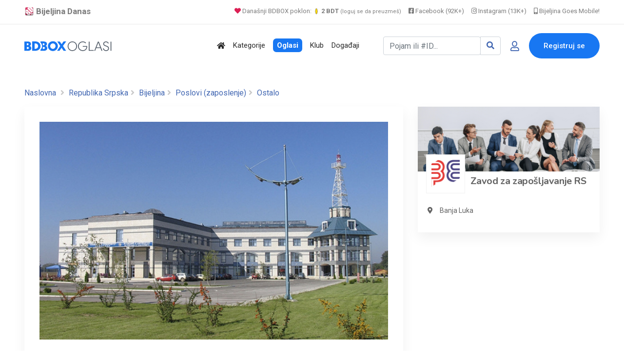

--- FILE ---
content_type: text/html; charset=UTF-8
request_url: https://www.bijeljina.org/bdbox/poslovi-ostalo/slobomir-p-univerzitet-10
body_size: 16775
content:
<!DOCTYPE html>
<!--[if IE 9]><html class="lt-ie10" lang="sr"> <![endif]-->
<html lang="sr">
	<head>
		<meta http-equiv="content-type" content="text/html; charset=utf-8">
		<title>Izbori u nastavnička zvanja - SLOBOMIR P UNIVERZITET Bijeljina - BDBOX</title>
		<meta name="description" content="Rok za prijavu - 15.11.2023.">
		<link rel="canonical" href="https://www.bijeljina.org/bdbox/poslovi-ostalo/slobomir-p-univerzitet-10">
		
		
		<!-- Open Graph data -->
		<meta property="og:title" content="Izbori u nastavnička zvanja - SLOBOMIR P UNIVERZITET Bijeljina - BDBOX">
		<meta property="og:description" content="Rok za prijavu - 15.11.2023.">
		<meta property="fb:app_id" content="328115653871120" >
		
		
					
			<meta property="og:image" content="https://www.bijeljina.org/bdbox/pictures/main-pic-original/65/654b324345e2a.jpg" />
			
			<meta property="og:image:width" content="800" />
			<meta property="og:image:height" content="500" />
			<meta name="twitter:card" content="summary_large_image">
			<meta name="twitter:image" content="https://www.bijeljina.org/bdbox/pictures/main-pic-original/65/654b324345e2a.jpg">
			
			
					
		<meta property="og:url" content="https://www.bijeljina.org/bdbox/poslovi-ostalo/slobomir-p-univerzitet-10" />
		<meta property="og:type" content="website">
		
		<!-- Twitter -->
		<meta name="twitter:site" content="@bijeljinadanas">
		<meta name="twitter:creator" content="@bijeljinadanas">
		<meta name="twitter:title" content="Izbori u nastavnička zvanja - SLOBOMIR P UNIVERZITET Bijeljina">
		<meta name="twitter:description" content="Izbori u nastavnička zvanja - SLOBOMIR P UNIVERZITET Bijeljina">
		
		
		


<!--LUPON-->

<script async src="https://securepubads.g.doubleclick.net/tag/js/gpt.js"></script>
<script async src="https://adxbid.info/bijeljina.js"></script>
<script>
  window.googletag = window.googletag || {cmd: []};
  googletag.cmd.push(function() {
    googletag.defineSlot('/21988954268/adxp_bijeljinadanas_billboard', [[728, 90], [320, 100], [970, 250], [320, 50], [970, 90]], 'div-gpt-ad-1588720963251-0').addService(googletag.pubads());
    googletag.defineSlot('/21988954268/adxp_bijeljinadanas_rectangle_1', [[320, 50], [468, 60], [320, 100], [300, 250], [336, 280]], 'div-gpt-ad-1588721028904-0').addService(googletag.pubads());
    googletag.defineSlot('/21988954268/adxp_bijeljinadanas_rectangle_2', [[300, 250], [468, 60], [320, 50], [336, 280], [320, 100]], 'div-gpt-ad-1588721058347-0').addService(googletag.pubads());
    googletag.defineSlot('/21988954268/adxp_bijeljinadanas_rectangle_3', [[320, 50], [336, 280], [300, 250], [468, 60], [320, 100]], 'div-gpt-ad-1588721138414-0').addService(googletag.pubads());
    googletag.defineSlot('/21988954268/adxp_bijeljinadanas_side_1', [[336, 280], [320, 100], [300, 250], [320, 50], [300, 600], [160, 600]], 'div-gpt-ad-1588721165426-0').addService(googletag.pubads());
    googletag.defineSlot('/21988954268/adxp_bijeljinadanas_side_2', [[320, 50], [336, 280], [320, 100], [160, 600], [300, 600], [300, 250]], 'div-gpt-ad-1588721195689-0').addService(googletag.pubads());
googletag.defineSlot('/21988954268/adxp_bijeljinadanas_leaderboard', [[728, 90], [320, 100], [320, 50]], 'div-gpt-ad-1588864874503-0').addService(googletag.pubads());

    googletag.pubads().disableInitialLoad();
    googletag.pubads().enableSingleRequest();
    googletag.pubads().collapseEmptyDivs();
    googletag.enableServices();
  });
</script>

<!--LUPON-->


<link rel="dns-prefetch" href="https://www.google-analytics.com"/>
		<link rel="dns-prefetch" href="https://fonts.googleapis.com"/>
		<link rel="dns-prefetch" href="https://ajax.googleapis.com"/>
		<link rel="dns-prefetch" href="https://pagead2.googlesyndication.com"/>
		<link rel="dns-prefetch" href="https://googleads.g.doubleclick.net"/>




<!-- Google tag (gtag.js) -->
		<script async src="https://www.googletagmanager.com/gtag/js?id=G-BTYCB7KQY2"></script>
		<script>
			window.dataLayer = window.dataLayer || [];
			function gtag(){dataLayer.push(arguments);}
			gtag('js', new Date());
			
			gtag('config', 'G-BTYCB7KQY2');
		</script>

<link rel="apple-touch-icon" sizes="180x180" href="https://www.bijeljina.org/bdbox/assets/apple-touch-icon.png">
<link rel="icon" type="image/png" sizes="32x32" href="https://www.bijeljina.org/bdbox/assets/favicon-32x32.png">
<link rel="icon" type="image/png" sizes="16x16" href="https://www.bijeljina.org/bdbox/assets/favicon-16x16.png">
<link rel="manifest" href="https://www.bijeljina.org/bdbox/site.webmanifest">
<link rel="mask-icon" href="https://www.bijeljina.org/bdbox/assets/safari-pinned-tab.svg" color="#5bbad5">
<meta name="msapplication-TileColor" content="#da532c">
<meta name="theme-color" content="#ffffff">
<meta name="google-site-verification" content="FhHtE7RI8lFbdUmtAJXzouJZnfOY-T7D15kZNyY20jM" />
<meta name="alexaVerifyID" content="twIHPPqx-uRPZN_s_nyi_cSPA6c"/>
<meta name="msvalidate.01" content="71EBC66DD63B87A627C0AA9A7391EFCE" >


 <!-- Bootstrap CSS -->
    <link rel="stylesheet" href="https://www.bijeljina.org/bdbox/dependencies/bootstrap/css/bootstrap.min.css">
    <!-- FontAwesome CSS -->
    <link rel="stylesheet" href="https://www.bijeljina.org/bdbox/dependencies/fontawesome/css/all.min.css">
    <!-- Flaticon CSS -->
    <link rel="stylesheet" href="https://www.bijeljina.org/bdbox/dependencies/flaticon/flaticon.css">
    <!-- Owl Carousel CSS -->
    <link rel="stylesheet" href="https://www.bijeljina.org/bdbox/dependencies/owl.carousel/css/owl.carousel.min.css">
    <link rel="stylesheet" href="https://www.bijeljina.org/bdbox/dependencies/owl.carousel/css/owl.theme.default.min.css">
    <!-- Animated Headlines CSS -->
    <link rel="stylesheet" href="https://www.bijeljina.org/bdbox/dependencies/jquery-animated-headlines/css/jquery.animatedheadline.css">
    <!-- Magnific Popup CSS -->
    <link rel="stylesheet" href="https://www.bijeljina.org/bdbox/dependencies/magnific-popup/css/magnific-popup.css">
    <!-- Animate CSS -->
    <link rel="stylesheet" href="https://www.bijeljina.org/bdbox/dependencies/animate.css/css/animate.min.css">
    <!-- Meanmenu CSS -->
    
    <!-- Site Stylesheet -->
    <link rel="stylesheet" href="https://www.bijeljina.org/bdbox/assets/css/app.css?v10112d4aa7tsgfgfeff">
	<link rel="stylesheet" href="https://www.bijeljina.org/bdbox/assets/css/images-grid.css?1a1jftrrfujud7e78g5dg77">
	 
    <!-- Google Web Fonts -->
    <link href="https://fonts.googleapis.com/css?family=Nunito:300,300i,400,400i,600,600i,700,700i,800,800i&amp;display=swap" rel="stylesheet">
    <link href="https://fonts.googleapis.com/css?family=Roboto:300,300i,400,400i,500,500i,700,700i,900,900i&amp;display=swap" rel="stylesheet">
	<link href="https://fonts.googleapis.com/css?family=Roboto+Condensed:300,300i,400,400i,500,500i,700,700i,900,900i&amp;display=swap" rel="stylesheet">		
<link href="https://fonts.googleapis.com/css?family=Poppins:300,400,500,600,700,800,900|Roboto:300,300i,400,400i,500,500i,700,700i,900,900i&amp;display=swap" rel="stylesheet">	
<!-- css -->

<link href="https://cdnjs.cloudflare.com/ajax/libs/select2/4.0.8/css/select2.min.css" rel="stylesheet" />

<link rel="stylesheet" href="https://www.bijeljina.org/bdbox/templates/js/raty/jquery.raty.css">
<link rel="stylesheet" href="https://www.bijeljina.org/bdbox/templates/examples.css?7a7">

<!-- javascript -->
<script src="https://ajax.googleapis.com/ajax/libs/jquery/2.1.1/jquery.min.js"></script>
<script src="https://cdnjs.cloudflare.com/ajax/libs/select2/4.0.8/js/select2.min.js"></script>
<script src="https://www.bijeljina.org/bdbox/assets/js/images-grid.js?13772"></script>
<script src="https://www.bijeljina.org/bdbox/templates/js/typeahead.bundle.js"></script>

<!-- CSRF -->
<script>
// add CSRF token in the headers of all requests
$.ajaxSetup({
    headers: {
        'X-CSRF-Token': 'qo4o3o0sktg3vnqfmcpm4c8rd9',
		'X-Ajax-Setup': 1
    }
});
</script>

<!-- baseurl -->
<script>
var baseurl = 'https://www.bijeljina.org/bdbox';
</script>

<!-- custom functions -->
<script>
// test if cookie is enabled
function cookieEnabled() {
	// Quick test if browser has cookieEnabled host property
	if (navigator.cookieEnabled) {
		return true;
	}

	// Create cookie
	document.cookie = "cookietest=1";
	var ret = document.cookie.indexOf("cookietest=") != -1;

	// Delete cookie
	document.cookie = "cookietest=1; expires=Thu, 01-Jan-1970 00:00:01 GMT";

	return ret;
}

// test if localstorage is available
function lsTest(){
    var test = 'test';
    try {
        localStorage.setItem(test, test);
        localStorage.removeItem(test);
        return true;
    } catch(e) {
        return false;
    }
}

// createCookie
function createCookie(name, value, days) {
    var expires;
    var cookie_path;
	var path = "/bdbox";

    if (days) {
        var date = new Date();
        date.setTime(date.getTime() + (days * 24 * 60 * 60 * 1000));
        expires = "; expires=" + date.toUTCString();
    } else {
        expires = "";
    }

	if (path != '') {
		cookie_path = "; path=" + path;
	} else {
		cookie_path = "";
	}

    document.cookie = name + "=" + value + expires + cookie_path;
}

// delete_cookie
function delete_cookie(name) {
	createCookie(name, "", -100);
}

// getCookie
function getCookie(name) {
	var nameEQ = name + "=";
	var ca = document.cookie.split(';');

	for(var i=0;i < ca.length;i++) {
		var c = ca[i];
		while (c.charAt(0)==' ') c = c.substring(1,c.length);
		if (c.indexOf(nameEQ) == 0) return c.substring(nameEQ.length,c.length);
	}

	return null;
}

// check if string is JSON
function IsJsonString(str) {
	try {
		JSON.parse(str);
	} catch (e) {
		return false;
	}

	return true;
}

// add to Favorites
function addToFavorites() {
	$('.add-to-favorites').on('click', function(e){
					window.location.href = 'https://www.bijeljina.org/bdbox/user/sign-in';
				});
}
</script>


<script>
 $(document).ready(function() {
 

 
   var kategorije = new Bloodhound({
     datumTokenizer: Bloodhound.tokenizers.obj.whitespace('kategorija'),
     queryTokenizer: Bloodhound.tokenizers.whitespace,
     prefetch: 'https://www.bijeljina.org/bdbox/cron/json-kategorije.php?'+Date.now(),
     limit : 10,
	 cache: false,
	ttl: 0
   });
   
    kategorije.clearRemoteCache()

   var radnje = new Bloodhound({
     datumTokenizer: Bloodhound.tokenizers.obj.whitespace('radnja'),
     queryTokenizer: Bloodhound.tokenizers.whitespace,
     prefetch: 'https://www.bijeljina.org/bdbox/cron/json-radnje.php?'+Date.now(),
     limit : 10,
cache: false,
ttl: 0
   });
   
    radnje.clearRemoteCache()

   kategorije.initialize();
   radnje.initialize();

   $('#s').typeahead({
     highlight: true,
     hint : false,
	 minLength: 3
   }, {
   limit: 10,
     name: 'nba-teams',
     displayKey: 'kategorija',
     source: kategorije.ttAdapter(),
          templates : {
       header : '<div class="pl-2" style="font-weight:500; color: #4267b2;"><i class="fas fa-stream mr-1" style="color:#4267b2;"></i> Kategorije</div>' 
     }
   }, {
   limit: 10,
     name: 'nhl-teams',
     displayKey: 'radnja',
     source: radnje.ttAdapter(),
     templates : {
      header : '<div class="pl-2" style="font-weight:500; color: #4267b2;"><i class="fas fa-store mr-1" style="color:#4267b2;"></i> Radnje</div>' 
     }
   });
   
   
    $('#s').on('typeahead:selected', function(evt, item) {
    
	window.location.href = "https://www.bijeljina.org/bdbox/"+item.link;
})

 });
 
 

</script>

<!-- Maps -->
<script>
	// Wikimedia Maps options
	var map_provider_options = {
		"maxZoom": 14
	}
	</script>	<!-- CSS -->
	<link rel="stylesheet" href="https://cdnjs.cloudflare.com/ajax/libs/leaflet/1.3.1/leaflet.css"/>
	
	<!-- Javascript -->
	<script src="https://cdnjs.cloudflare.com/ajax/libs/leaflet/1.3.1/leaflet.js"></script>
	<script src="https://www.bijeljina.org/bdbox/assets/js/leaflet-providers.js"></script>

			
		
		<link rel="stylesheet" href="https://cdnjs.cloudflare.com/ajax/libs/OwlCarousel2/2.3.4/assets/owl.carousel.min.css" />
		<link rel="stylesheet" href="https://cdnjs.cloudflare.com/ajax/libs/OwlCarousel2/2.3.4/assets/owl.theme.default.min.css" />
		
		
				
		
		
		<script type="text/javascript" src="https://www.bijeljina.org/bdbox/templates/js/simpleUpload.min.js"></script>
		<style>
			.qty .count {
			
			display: inline-block;
			vertical-align: top;
			font-size: 21px;
			font-weight: 700;
			line-height: 36px;
			padding: 0 2px
			;min-width: 35px;
			text-align: center;
			background: #f5f7fa;
			}
			.qty .plus {
			cursor: pointer;
			display: inline-block;
			vertical-align: top;
			color: white;
			width: 35px;
			height: 35px;
			font: 30px/1 Arial,sans-serif;
			text-align: center;
			border-radius: 16%;
			padding-top: 3px;
			background-color: #28a745!important;
			}
			
			.qty .plus:hover {
			background-color: #218838!important;
			}	
			.qty .minus {
			cursor: pointer;
			display: inline-block;
			vertical-align: top;
			color: white;
			width: 35px;
			height: 35px;
			font: 30px/1 Arial,sans-serif;
			text-align: center;
			border-radius: 16%;
			background-clip: padding-box;
			
			background-color: #dc4b4b!important;
			}
			.qty .minus:hover {
			background-color: #c43636!important
			}	
			
			
			.zauplatu {
			cursor: pointer;
			display: inline-block;
			vertical-align: top;
			color: #4267b2;
			width: 100%;
			height: 37px;
			
			text-align: right;
			border-radius: 4px;
			background-clip: padding-box;
			background-color: #e5efff!important;
			}
			
			
			/* Customize the label (the container) */
			.containerRadio {
			display: block;
			position: relative;
			padding-left: 25px;
			margin-left: 15px;
			margin-bottom: 20px;
			cursor: pointer;
			font-size: 22px;
			-webkit-user-select: none;
			-moz-user-select: none;
			-ms-user-select: none;
			user-select: none;
			}
			
			/* Hide the browser's default radio button */
			.containerRadio input {
			position: absolute;
			opacity: 0;
			cursor: pointer;
			height: 0;
			width: 0;
			}
			
			/* Create a custom radio button */
			.checkmark {
			position: absolute;
			top: 0;
			left: 0;
			height: 25px;
			width: 25px;
			background-color: #eee;
			border-radius: 50%;
			}
			
			/* On mouse-over, add a grey background color */
			.containerRadio:hover input ~ .checkmark {
			background-color: #ccc;
			}
			
			/* When the radio button is checked, add a blue background */
			.containerRadio input:checked ~ .checkmark {
			background-color: #28a745;
			}
			
			/* Create the indicator (the dot/circle - hidden when not checked) */
			.checkmark:after {
			content: "";
			position: absolute;
			display: none;
			}
			
			/* Show the indicator (dot/circle) when checked */
			.containerRadio input:checked ~ .checkmark:after {
			display: block;
			}
			
			/* Style the indicator (dot/circle) */
			.containerRadio .checkmark:after {
			top: 9px;
			left: 9px;
			width: 8px;
			height: 8px;
			border-radius: 50%;
			background: white;
			}
			
			
			
			/* The container */
			.containerCheck {
			display: block;
			position: relative;
			padding-left: 25px;
			margin-left: 15px;
			margin-bottom: 20px;
			cursor: pointer;
			font-size: 22px;
			-webkit-user-select: none;
			-moz-user-select: none;
			-ms-user-select: none;
			user-select: none;
			}
			
			/* Hide the browser's default checkbox */
			.containerCheck input {
			position: absolute;
			opacity: 0;
			cursor: pointer;
			height: 0;
			width: 0;
			}
			
			/* Create a custom checkbox */
			.checkmarkCheck {
			position: absolute;
			top: 0;
			left: 0;
			height: 25px;
			width: 25px;
			background-color: #eee;
			border-radius: 4px;
			}
			
			/* On mouse-over, add a grey background color */
			.containerCheck:hover input ~ .checkmarkCheck {
			background-color: #ccc;
			}
			
			/* When the checkbox is checked, add a blue background */
			.containerCheck input:checked ~ .checkmarkCheck {
			background-color: #28a745;
			border-radius: 4px;
			}
			
			/* Create the checkmark/indicator (hidden when not checked) */
			.checkmarkCheck:after {
			content: "";
			position: absolute;
			display: none;
			}
			
			/* Show the checkmark when checked */
			.containerCheck input:checked ~ .checkmarkCheck:after {
			display: block;
			}
			
			/* Style the checkmark/indicator */
			.containerCheck .checkmarkCheck:after {
			left: 10px;
			top: 5px;
			width: 5px;
			height: 12px;
			border: solid white;
			border-width: 0 3px 3px 0;
			-webkit-transform: rotate(45deg);
			-ms-transform: rotate(45deg);
			transform: rotate(45deg);
			}
		</style>
	</head>
	<body class="sticky-header">
		
		<div id="fb-root"></div>
		
		<script>(function(d, s, id) {
			var js, fjs = d.getElementsByTagName(s)[0];
			if (d.getElementById(id)) return;
			js = d.createElement(s); js.id = id;
			js.src = 'https://connect.facebook.net/bs_BA/sdk.js#xfbml=1&version=v2.12&appId=328115653871120&autoLogAppEvents=1';
			fjs.parentNode.insertBefore(js, fjs);
			}(document, 'script', 'facebook-jssdk'));
			
			
			
		</script>
		
		
		
		
		<a href="#wrapper" data-type="section-switch" class="scrollup">
			<i class="fas fa-angle-double-up"></i>
		</a>
		<!-- ScrollUp End Here -->
		
		<div id="wrapper" class="wrapper pb-5">
			<!-- Preloader -->

<!--=====================================-->
<!--=            Header Start           =-->
<!--=====================================-->
<header class="header">
	
		
	
	<div style="border-bottom: 1px solid #e9e9e9;    color: #000;    padding-bottom: 10px; background:#ffffff;">
		<div class="container" style="padding-top: 8px;    text-align: right;    font-size: 13px;">
			
			<a href="https://www.bijeljina.org" target="_blank" style="float: left; color: #7c7c7c;    text-decoration: none; margin-right: 12px; font-size: 17px;"><img src="https://www.bijeljina.org/img/bijeljina-small.png" style="width: 20px; vertical-align: text-bottom;" aria-label="Portal Bijeljina Danas"> <b>Bijeljina Danas</b></a>
			
			<span style="color: #9f9f9f; margin-right: 12px;"><a href="https://www.bijeljina.org/bdbox" target="_blank" style="color: #7c7c7c;    text-decoration: none;"><i class="fas fa-heart" style="color: #dc2055;"></i> Današnji BDBOX poklon: <img src="https://www.bijeljina.org/bdbox/images/poklonbdt.gif" style="width: 14px;     vertical-align: text-bottom;" aria-label="Poklon tokeni"> <b>2 BDT</b> <small style="font-size: 11px;">(loguj se da preuzmeš)</small></a></span>
			
			
			<a href="https://facebook.com/bijeljinadanas" target="_blank" style="color: #7c7c7c;    text-decoration: none; margin-right: 12px;"><i class="fab fa-facebook-square"></i> Facebook (92K+)</a>
			<a href="https://instagram.com/bndanas" target="_blank" style="color: #7c7c7c;    text-decoration: none; margin-right: 12px;"><i class="fab fa-instagram"></i> Instagram (13K+)</a>
			
			<a href="https://www.bijeljina.net" target="_blank" style="color: #7c7c7c;    text-decoration: none;"><i class="fas fa-mobile-alt"></i> Bijeljina Goes Mobile!</a>
			
		</div>
	</div>
	<div id="rt-sticky-placeholder"></div>
	<div id="header-menu" class="header-menu menu-layout2">
		<div class="container">
			<div class="row d-flex align-items-center">
				<div class="col-lg-2" style="margin-right: 0px;    padding-right: 0px;    min-width: 240px;">
					<div class="logo-area">
						<a href="https://www.bijeljina.org/bdbox" class="temp-logo">
							
															<img src="https://www.bijeljina.org/bdbox/BDBOXlogo-oglasi.svg" aria-label="BDBOX Oglasi">							
															
						</a>
					</div>
				</div>
				<div class="col d-flex justify-content-end">
					<nav id="dropdown" class="template-main-menu">
						<ul>
							
							
							
							
							<li>
								<a href="https://www.bijeljina.org/bdbox" aria-label="Polazna stranica"><i class="fas fa-home"></i></a>
							</li>
							<li>
								<a href="https://www.bijeljina.org/bdbox/kategorije/" aria-label="Kategorije oglasa">Kategorije</a>
							</li>
							
							<li>
								<a href="https://www.bijeljina.org/bdbox/listings/republika-srpska/bijeljina-4923/" aria-label="Svo oglasi"><span style="padding: 5px 8px 5px 8px;    background: #1877f2;    color: #fff;    font-weight: 600;    border-radius: 7px;">Oglasi</span></a>
							</li>
							
							<li>
								<a href="https://www.bijeljina.org/bdbox/klub" aria-label="BDBOX Klub"><span style="">Klub</span></a>
							</li>
							
							<li>
								<a href="https://www.bijeljina.org/bdbox/dogadjaji" aria-label="BDBOX Događaji"><span style="">Događaji</span></a>
							</li>
							
							
							
							
						</ul>
					</nav>
				</div>
				<div class="col d-flex justify-content-end">
					
					
											<div class="header-action-layout1">
							<ul>
								<li>
									<form action="https://www.bijeljina.org/bdbox/pretraga" class="form-inline my-2 ">
										
										<div class="input-group">
											<input id="s" name="s" class="form-control " type="search" placeholder="Pojam ili #ID..." aria-label="Pretraži..." style="width: 200px;">
											
											<div class="input-group-append">
												<button class="btn btn-outline-secondary" type="submit" style="border: 1px solid #ced4da;" aria-label="Search"><i class="fas fa-search" style="color: #4267b2;"></i></button>
											</div>
										</div>
										
										
										
									</form>
								</li>
								<li class="header-login-icon">
									<a href="https://www.bijeljina.org/bdbox/korisnik/sign-in?povratak=/poslovi-ostalo/slobomir-p-univerzitet-10" class="color-primary" data-toggle="tooltip" data-placement="top" title="Prijava" aria-label="Prijavi se">
										<i class="far fa-user"></i>
									</a>
								</li>
								<li class="header-btn">
									<a href="https://www.bijeljina.org/bdbox/korisnik/register" class="item-btn" aria-label="Registracija">Registruj se</a>
								</li>
							</ul>
						</div>
						
											
					
				</div>
			</div>
		</div>
	</div>
</header>

			
			
			<div class="container mb-3 mt-4">
				<div class="row" style="    text-align: center;    display: block;">
					
					<!-- /21988954268/adxp_bijeljinadanas_billboard -->
					<div id='div-gpt-ad-1588720963251-0'>
						<script>
							googletag.cmd.push(function() { googletag.display('div-gpt-ad-1588720963251-0'); });
						</script>
					</div>
					
					
				</div>
			</div>
			
			
			<!--=====================================-->
			<!--=        Inner Banner Start         =-->
			<!--=====================================-->
			
			
			
			<section class="inner-page-banner" style="padding: 5px;">
				
				
				<div class="container pt-2">
					<div class="row">
						<div class="col-12">
							<div class="breadcrumbs-area">
								
								<ul>
									<li>
										<a href="https://www.bijeljina.org/bdbox/">Naslovna</a>
									</li>
									 <li> <a href="https://www.bijeljina.org/bdbox/listings/republika-srpska">Republika Srpska</a></li>
										 <li> <a href="https://www.bijeljina.org/bdbox/listings/republika-srpska/bijeljina-4923/">Bijeljina</a></li>
																					<li> <a href="https://www.bijeljina.org/bdbox/listings/republika-srpska/bijeljina-4923/poslovi">Poslovi (zaposlenje)</a></li>
																						<li> <a href="https://www.bijeljina.org/bdbox/listings/republika-srpska/bijeljina-4923/poslovi-ostalo">Ostalo</a></li>
																				
									
									
								</ul>
							</div>
						</div>
					</div>
				</div>
			</section>
			
			
			<!--=====================================-->
			<!--=          Product Start         =-->
			<!--=====================================-->
			<section class="single-product-wrap-layout2 pt-2">
				<div class="container">
					<div class="row">
						<div class="col-lg-8">
							
							
							<div class="single-product-box-layout1">
								<div class="product-info light-shadow-bg">
									<div class="product-content light-box-content">
										
																				
										
										
										
										
										<div class="single-entry-meta">
											
											<div id="gallery"></div>
											
																								
													
													
													<script>
														$('#gallery').imagesGrid({
															
															
															images: [
															
															
															
															{
																																	thumbnail: 'https://www.bijeljina.org/bdbox/pictures/main-pic/65/654b324345e2a.jpg',
																	src: 'https://www.bijeljina.org/bdbox/pictures/main-pic-original/65/654b324345e2a.jpg',
																																	
																title: 'Izbori u nastavnička zvanja - SLOBOMIR P UNIVERZITET Bijeljina',        // title
																caption: 'Izbori u nastavnička zvanja - SLOBOMIR P UNIVERZITET Bijeljina',  // modal caption
															},
															
															],
															align:true
															
														});
													</script>
													
													
													
																								
										</div>
										
										<div class="item-details-2">
											<div class="row">
												<div class="col-lg-8">
													
													<i class="fas fa-hashtag" style="color: #a0a0a0; margin-left:5px;"></i><span style="font-weight: 500;    font-size: 0.9rem;    color: #989898;" data-toggle="tooltip" data-placement="top" title="ID objave">8791</span>
													
													<i class="fas fa-map-marker-alt" style="color: #a0a0a0; "></i> <a href="https://www.bijeljina.org/bdbox/listings/republika-srpska/bijeljina-4923/"  style="font-weight: 500;">Bijeljina</a>
													
																											<i class="far fa-clock" style="color: #a0a0a0; margin-left:5px;"></i> <span style="font-weight: 500;    font-size: 0.9rem;    color: #989898;">08.11.2023. 07:57</span>
																											
													
													<i class="far fa-eye" style="color: #a0a0a0; margin-left:5px;"></i> <span style="font-weight: 500;    font-size: 0.9rem;    color: #989898;">888</span>
													
													
													
																										
													
												</div>
												
												<div class="col-lg-4" style="text-align:right;">
													
													
																										
													
												</div>
												
												<div class="col-lg-8">
													<h1 style=" font-family: 'Poppins', sans-serif; font-weight: 700;     margin-top: 15px;    margin-bottom: 25px; font-size: 2.3rem;    line-height: 2.6rem;">Izbori u nastavnička zvanja - SLOBOMIR P UNIVERZITET Bijeljina</h1>			  
													
													
													
												</div>
												<div class="col-lg-4 align-self-center" style="text-align:right;">
													
													<span data-toggle="tooltip" data-placement="top" title="Dodaj u favorite" style="font-size: 2.3rem;"><a href="javascript:void(0)" class="btn-favorites" data-listing-id="8791"><i class="far fa-heart" style="color:#c6c6c6;"></i></a></span>
													
													<span data-toggle="tooltip" data-placement="top" title="Podijeli" style="font-size: 2.3rem;"><a href="#shareModal" class="ml-2" data-toggle="modal" data-target="#shareModal"><i class="fas fa-share-alt" style="color:#c6c6c6;"></i></a></span>
												</div>
												
												
																									<div class="col-lg-12">
														<div class=" mb-1" style="font-weight:bold;     font-size: 23px;">
															Rok za prijavu - 15.11.2023. 
																															<a href="#detaljniopislink">Pročitaj više ...</a>
																														</div>
													</div>
																									
											</div>
											
										</div>
									</div>
								</div>
								
							</div>
							
							
							
															
								
								
								<!-- Description -->
																
								
								<!-- Dostava -->
														
								
								<!-- Description -->
																	<div class="single-product-box-layout1 mt-3" id="detaljniopislink">
										<div class="product-info light-shadow-bg">
											<div class="product-content light-box-content">
												
												
												<div class="item-details-2">
													<div class="item-features">
														<h3 class="item-title">Detaljniji opis</h3>
														
														<div class="row">
															<div class="col-lg-12">
																SLOBOMIR P UNIVERZITET<br />
Broj: 215/23-SPU<br />
Datum: 02.11..2023.godine<br />
Na osnovu člana 79. Zakona o visokom obrazovanju („Službeni glasnik Republike Srpske“ br. 67/20), , Slobomir P Univerzitet, r a s p i s u j e<br />
                                                                          K O N K U R S<br />
1.   Za izbor nastavnika u zvanje vanredni profesor, za užu naučnu oblast  muzička umjetnost za  predmete: „Muzički oblici“, „Harmonija sa harmonskom analizom“ ,„Kontrapunkt“ i „Analiza muzičkih stilova“. 1- izvršilac,<br />
2.  Za izbor nastavnika u zvanje mr asistent, za užu naučnu oblast muzička umjetnost za predmete: „Osnovi orkerstracije“, „Aranžiranje“, „Sviranje horskih partitura“, „Uporedni klavir“. 1- izvršilac.<br />
3. Za izbor odgovornog nastavnika u zvanje docent,vanredni profesor ili redovni profesor, za užu naučnu oblast pravne nauke, za predmete:  „Privredno pravo“,“Finansijsko pravo“ i „Međunardno javno pravo“,- 1.izvršilac.<br />
Uz prijavu dostaviti sledeću dokumentaciju:<br />
-biografija,<br />
-bibliografija,<br />
-diploma o stečenom zvanju,<br />
-uvjerenje o državljanstvu,<br />
-izvod iz matične knjige rođenih,<br />
-uvjerenje da nije osuđivan za krivično djelo i da se proitiv istog ne vodi krivični postupak,<br />
-dokaz o prethodnom izboru u zvanje (ukoliko ga kandidat posjeduje).<br />
Uslovi za izbor nastavnika i saradnika definisani su Zakonom o visokom obrazovanju i Statutom Univerziteta.<br />
Prijave sa navedenom dokumentaciom slati na adresu Slobomir P Univerzitet, ul. Pavlovića put br. 70, Slobomir,  <br />
76 300 Bijeljina.<br />
Konkurs je otvoren 7 dana od dana objavljivanja.<br />
Za sve ostale informancije možete se obratiti na telefone:<br />
S L O B O M I R055 231 180                    <br />
D O B O J053 209 621<br />
<a href="/cdn-cgi/l/email-protection" class="__cf_email__" data-cfemail="2c45424a436c5f5c55024e4d">[email&#160;protected]</a>    <br />
<br />
Posebni uslovi radnog mjesta<br />
<br />
															</div></div></div></div></div></div></div>
																							
								
								
								
								<!-- Description -->
																
								
								<!-- Description -->
																
								
								
								
																	<div class="item-review light-shadow-bg review-form-wrapper mt-3">
										<h3 class="widget-border-title">Javna pitanja 
											
																					</h3>
										
										
										<div class="light-box-content comment-box pb-0">
																					</div>
										<div class="light-box-content pt-1">
											<div id="review-form-wrapper" class="mb-1">
																									<p><a href="https://www.bijeljina.org/bdbox/korisnik/sign-in">Morate se prijaviti</a> da bi mogli postaviti pitanje.</p>
																								</div>
										</div>
										
									</div>
									
																</div>
							
							<div class="col-lg-4 sidebar-break-md sidebar-widget-area">
								<div class="widget-lg widget-author-info widget-light-bg mb-3">
									
									
									<div style="position: relative;">
																					<div >
												<img src="https://www.bijeljina.org/bdbox/pictures/profile-full2/1/184.jpg?264783735">
											</div>
											
																					
										<div style="margin-top: -45px;">
											<a href="https://www.bijeljina.org/bdbox/profil/zzrs">
												<div class="item-img" style="margin-left: 17px;  margin-top: 10px; display: inline-block; background: #ffffff;">
													
																											
														
														<img src="https://www.bijeljina.org/bdbox/pictures/profile-full/1/184.png" alt="author" style="width: 80px;    height: 80px;    padding: 10px;    border: 1px solid #f1f1f1; ">
														
																										</div>
												
												<div class="author-name" style="display: inline-block; vertical-align: bottom;">
													
													<h4 class="author-title" style="   margin-bottom: 10px; margin-left: 7px; font-family: 'Nunito', sans-serif;    font-weight: bold;    font-si	e: 1.1rem;    color: #646464;"><a href="https://www.bijeljina.org/bdbox/profil/zzrs" style="color: #646464;">Zavod za zapošljavanje RS</a></h4>
												</div>
											</a>
										</div>	
									</div>	
									<div class="author-content">
										
										<div class="author-meta">
											<ul>
																									<li><i class="fas fa-map-marker-alt"></i>Banja Luka</li>
																						
												
											</ul>
										</div>
										
										
																														
									</div>
								</div>
								
								<div class="widget widget-banner text-center">
								

		<!-- Snj Adsense -->

<script data-cfasync="false" src="/cdn-cgi/scripts/5c5dd728/cloudflare-static/email-decode.min.js"></script><script async src="//pagead2.googlesyndication.com/pagead/js/adsbygoogle.js"></script>
<!-- Bijeljina 320x250 s -->
<ins class="adsbygoogle"
     style="display:inline-block;width:300px;height:250px"
     data-ad-client="ca-pub-5095893388907747"
     data-ad-slot="5139676829"></ins>
<script>
(adsbygoogle = window.adsbygoogle || []).push({});
</script>	
								</div>
																	
									<div class="widget-lg widget-safty-tip widget-light-bg widget-store" style="padding:0px 0px 25px 0px">
										<h3 class="widget-border-title">Sa istog profila</h3>
										
										
														
				<div class="store-list" style="padding: 15px 26px 0px 33px; margin-bottom: 2px;">
					<div class="store-logo">
						<a href="https://www.bijeljina.org/bdbox/poslovi-ostalo/vibika-doo-bijeljina"><img src="https://www.bijeljina.org/bdbox/pictures/main-pic/69/694ac410a6460.jpg" alt="Prijem 10 radnika - VIBIKA d.o.o. Bijeljina" style="width: 120px; max-width: inherit;"></a>
					</div>
					<div class="store-content">
						<h3 class="item-title" style="    line-height: 1.3rem !important;"><a href="https://www.bijeljina.org/bdbox/poslovi-ostalo/vibika-doo-bijeljina">Prijem 10 radnika - VIBIKA d.o.o. Bijeljina</a></h3>
						
						<div class="item-price" style="font-family: 'Poppins', sans-serif;    font-weight: 600;    font-size: 1rem;    color:#4267b2;    text-align: center;    padding-right: 7px;    display: inline-table;    letter-spacing: -.4px;">
							
														
							
							
						</div>
						
					</div>
				</div>
				
				
				
								
				<div class="store-list" style="padding: 15px 26px 0px 33px; margin-bottom: 2px;">
					<div class="store-logo">
						<a href="https://www.bijeljina.org/bdbox/poslov-ugostiteljstvo-i-turizam/pomoni-kuvar-ur-pansion-ima-dana-3"><img src="https://www.bijeljina.org/bdbox/pictures/main-pic/69/6942d978cb081.jpg" alt="Pomoćni kuvar - UR Pansion &quot;Ima dana&quot;" style="width: 120px; max-width: inherit;"></a>
					</div>
					<div class="store-content">
						<h3 class="item-title" style="    line-height: 1.3rem !important;"><a href="https://www.bijeljina.org/bdbox/poslov-ugostiteljstvo-i-turizam/pomoni-kuvar-ur-pansion-ima-dana-3">Pomoćni kuvar - UR Pansion &quot;Ima dana&quot;</a></h3>
						
						<div class="item-price" style="font-family: 'Poppins', sans-serif;    font-weight: 600;    font-size: 1rem;    color:#4267b2;    text-align: center;    padding-right: 7px;    display: inline-table;    letter-spacing: -.4px;">
							
														
							
							
						</div>
						
					</div>
				</div>
				
				
				
								
				<div class="store-list" style="padding: 15px 26px 0px 33px; margin-bottom: 2px;">
					<div class="store-logo">
						<a href="https://www.bijeljina.org/bdbox/poslovi-ostalo/njegovatelj-usz-dom-za-starija-lica-lenkom-bijeljina-2"><img src="https://www.bijeljina.org/bdbox/pictures/main-pic/69/6942d9f87f35f.jpg" alt="Njegovatelj - DOM ZA STARIJA LICA „LENKOM“ Bijeljina" style="width: 120px; max-width: inherit;"></a>
					</div>
					<div class="store-content">
						<h3 class="item-title" style="    line-height: 1.3rem !important;"><a href="https://www.bijeljina.org/bdbox/poslovi-ostalo/njegovatelj-usz-dom-za-starija-lica-lenkom-bijeljina-2">Njegovatelj - DOM ZA STARIJA LICA „LENKOM“ Bijeljina</a></h3>
						
						<div class="item-price" style="font-family: 'Poppins', sans-serif;    font-weight: 600;    font-size: 1rem;    color:#4267b2;    text-align: center;    padding-right: 7px;    display: inline-table;    letter-spacing: -.4px;">
							
														
							
							
						</div>
						
					</div>
				</div>
				
				
				
								
				<div class="store-list" style="padding: 15px 26px 0px 33px; margin-bottom: 2px;">
					<div class="store-logo">
						<a href="https://www.bijeljina.org/bdbox/poslovi-ostalo/doo-slot-g-bijeljina-6"><img src="https://www.bijeljina.org/bdbox/assets/imgs/blank.png" alt="Potreban radnik u Batkoviću - DOO &quot;SLOT G&quot; Bijeljina" style="width: 120px; max-width: inherit;"></a>
					</div>
					<div class="store-content">
						<h3 class="item-title" style="    line-height: 1.3rem !important;"><a href="https://www.bijeljina.org/bdbox/poslovi-ostalo/doo-slot-g-bijeljina-6">Potreban radnik u Batkoviću - DOO &quot;SLOT G&quot; Bijeljina</a></h3>
						
						<div class="item-price" style="font-family: 'Poppins', sans-serif;    font-weight: 600;    font-size: 1rem;    color:#4267b2;    text-align: center;    padding-right: 7px;    display: inline-table;    letter-spacing: -.4px;">
							
														
							
							
						</div>
						
					</div>
				</div>
				
				
				
														
										
									</div>
									
									
										
								
								

								
								

									
								
							
	
								
								
								<div class="widget widget-banner text-center">
									<!-- /21988954268/adxp_bijeljinadanas_rectangle_2 -->
									<div id="div-gpt-ad-1588721058347-0">
										<script>
											googletag.cmd.push(function() { googletag.display("div-gpt-ad-1588721058347-0"); });
										</script>
									</div>
								</div>
								
								
								
								<div class="widget-lg widget-safty-tip widget-light-bg widget-store" style="padding:0px 0px 25px 0px">
										<h3 class="widget-border-title">Aktivno na BDBOX Klubu</h3>
										<div class="p-4">
										
														
				
				
				
				<div class="product-grid-view">
					<div class="grid-view-layout3 pb-0">
						
						
						
						<div class="item-content pt-1">
							
							
							
							
							<p class='naslovteme'><a href='https://www.bijeljina.org/bdbox/klub-tema/203'>Ko nastupa na trgu za Novu godinu u Bijeljini? </a><span class='vrijemeteme'> • aktivno prije 1 mesec</span></p><p class='naslovteme'><a href='https://www.bijeljina.org/bdbox/klub-tema/181'>Cijene stanova u Bijeljini? </a><span class='vrijemeteme'> • aktivno prije 2 meseca</span></p><p class='naslovteme'><a href='https://www.bijeljina.org/bdbox/klub-tema/202'>Cijena placa u bližem centru BN? </a><span class='vrijemeteme'> • aktivno prije 2 meseca</span></p><p class='naslovteme'><a href='https://www.bijeljina.org/bdbox/klub-tema/182'>Zadatak iz matematike, 5. razred </a><span class='vrijemeteme'> • aktivno prije 9 meseci</span></p><p class='naslovteme'><a href='https://www.bijeljina.org/bdbox/klub-tema/201'>Zadatak iz matematike - pomoooćć :) </a><span class='vrijemeteme'> • aktivno prije 10 meseci</span></p><p class='naslovteme'><a href='https://www.bijeljina.org/bdbox/klub-tema/200'>Ima li neko ideju za pokretanje posla, nešto jednostavno </a><span class='vrijemeteme'> • aktivno prije 10 meseci</span></p><p class='naslovteme'><a href='https://www.bijeljina.org/bdbox/klub-tema/199'>Šoping bez grižnje savjesti: Frizerland vas čeka s popustima do 2. marta! </a><span class='vrijemeteme'> • aktivno prije 10 meseci</span></p><p class='naslovteme'><a href='https://www.bijeljina.org/bdbox/klub-tema/198'>😲 Zijo Valentino na trgu?! </a><span class='vrijemeteme'> • aktivno prije 1 godinu</span></p><p class='naslovteme'><a href='https://www.bijeljina.org/bdbox/klub-tema/197'>🤩 Frizerland Bijeljina ➡️ TOP 10 najzanimljivijih proizvoda </a><span class='vrijemeteme'> • aktivno prije 1 godinu</span></p><p class='naslovteme'><a href='https://www.bijeljina.org/bdbox/klub-tema/196'>⭐ VELIKI godišnji horoskop za 2025. godinu! ⭐ </a><span class='vrijemeteme'> • aktivno prije 1 godinu</span></p> 
							
							
						</div>
						
						
						
					</div>
				</div>
				
				
														</div>
										
									</div>
									
									
								
								
								
							</div>
						</div>
					</div>
				</section>
				
				
			</div>
			
			
			
	
<div id="contact-user-modal-poruka" class="modal fade" tabindex="-1" role="dialog">
	<div class="modal-dialog" role="document">
		<div class="modal-content">
			<div class="modal-header">
				<h5 class="modal-title">Slanje privatne poruke</h5>
				<button type="button" class="close" data-dismiss="modal" aria-label="Zatvori">
					<span aria-hidden="true">&times;</span>
				</button>
			</div>
			<div class="modal-body">
				
			
				

				<div>Morate biti prijavljeni!</div>
			
			
				

					
					<div class="form-group">
						<a href="https://www.bijeljina.org/bdbox/korisnik/sign-in">Prijavi se</a> ili <a href="https://www.bijeljina.org/bdbox/korisnik/register">registruj novi nalog</a>.
					</div>
					
			</div>
			<div class="modal-footer">

				<button type="button" class="btn btn-secondary" data-dismiss="modal">Zatvori</button>
				
			</div>
		</div>
	</div>
</div>


	
<div id="dodajukorpu-modal" class="modal fade" tabindex="-1" role="dialog">
	<div class="modal-dialog" role="document">
		<div class="modal-content">
			<div class="modal-header">
				<h5 class="modal-title">Dodavanje u korpu</h5>
				<button type="button" class="close" data-dismiss="modal" aria-label="Zatvori">
					<span aria-hidden="true">&times;</span>
				</button>
			</div>
			<div class="modal-body">
				
			
				

				<div>Morate biti prijavljeni!</div>
			
			
				

					
					<div class="form-group">
						<a href="https://www.bijeljina.org/bdbox/korisnik/sign-in">Prijavi se</a> ili <a href="https://www.bijeljina.org/bdbox/korisnik/register">registruj novi nalog</a>.
					</div>
					
			</div>
			<div class="modal-footer">

				<button type="button" class="btn btn-secondary" data-dismiss="modal">Zatvori</button>
				
			</div>
		</div>
	</div>
</div>


<script>




	
</script>				
			
						
			
			<div class="modal fade" id="shareModal" tabindex="-1" role="dialog" aria-labelledby="exampleModalLabel" aria-hidden="true">
				<div class="modal-dialog" role="document">
					<div class="modal-content col-12">
						<div class="modal-header">
							<h5 class="modal-title">Podijeli objavu</h5> <button type="button" class="close" data-dismiss="modal" aria-label="Close"> <span aria-hidden="true">&times;</span> </button>
						</div>
						<div class="modal-body">
							<div class="icon-container1 d-flex">
								
								<div class="mr-2"> 
									<a href="https://www.facebook.com/sharer/sharer.php?u=https://www.bijeljina.org/bdbox/poslovi-ostalo/slobomir-p-univerzitet-10" class="share facebook" data-network="facebook"><i class="img-thumbnail fab fa-facebook fa-2x" style="color: #3b5998;"></i></a>
									
									
								</div>
								
								<div class=""> 
									
									<a href="https://twitter.com/share?url=https://www.bijeljina.org/bdbox/poslovi-ostalo/slobomir-p-univerzitet-10" class="share twitter" data-network="twitter"><i class=" img-thumbnail fab fa-twitter fa-2x" style="color:#4c6ef5;"></i></a>
									
									
								</div>
								
							</div>
							<p style="margin-top: 10px; margin-bottom: 0px;">BDBOX ID: <b>#8791</b></p>
							
						</div>
						
					</div>
				</div>
			</div>
			
						
			<script>
				
				(function($,undefined){
					'$:nomunge'; // Used by YUI compressor.
					
					$.fn.serializeObject = function(){
						var obj = {};
						
						$.each( this.serializeArray(), function(i,o){
							var n = o.name,
							v = o.value;
							
							obj[n] = obj[n] === undefined ? v
							: $.isArray( obj[n] ) ? obj[n].concat( v )
							: [ obj[n], v ];
						});
						
						return obj;
					};
					
				})(jQuery);
				
				function brisanjeslike (broj) {
					
					
					$('#progress-'+broj).html("");
					$('#progressBar-'+broj).width(0);
					$('#progressBar-'+broj).show();
					$('#dugmedodaj-'+broj).show();
					$('#obrisisliku-'+broj).hide();
					$('input[name="'+broj+'"]').val("");
					
				}
				
				$(document).ready(function(){
					
					
					//dodatne upload
					
					$('.dodatneslicice').change(function(e){
						
						
						
						var broj = this.id;
						
						$(this).simpleUpload("https://www.bijeljina.org/bdbox/dodatne-upload.php", {
							
							allowedExts: ["jpg", "jpeg", "png", "gif"],
							allowedTypes: ["image/pjpeg", "image/jpeg", "image/png", "image/x-png", "image/gif", "image/x-gif"],
							
							
							
							start: function(file){
								
								//upload started
								//$('#filename-'+broj).html(file.name);
								$('#progress-'+broj).html("");
								$('#progressBar-'+broj).width(0);
							},
							
							progress: function(progress){
								//received progress
								$('#progress-'+broj).html(" " + Math.round(progress) + "%");
								$('#progressBar-'+broj).width(progress + "%");
							},
							
							success: function(data){
								//upload successful
								$('#dugmedodaj-'+broj).hide();
								$('#progressBarContainer-'+broj).hide();
								$('#obrisisliku-'+broj).show();
								$('#progressBar-'+broj).hide();
								
								
								var slikatmp = data.slika.split('-');
								
								
								
								$('#progress-'+broj).html('<i class="fas fa-check-circle" style="color: #28a745;"></i> <a href="https://www.bijeljina.org/bdbox/korisnik/download-dokument.php?t=2&d='+data.slika+'" data-toggle="tooltip" data-placement="top" title="Klikni za pregled.">Slika je preuzeta</a>');
								$('input[name="'+broj+'"]').val(data.slika);
								
								
							},
							
							error: function(error){
								//upload failed
								$('#progress-'+broj).html("" + error.name + ": " + error.message);
							}
							
						});
						
					});
					
					// show edit plan modal
					$('#dodajukorpu-modal').on('show.bs.modal', function (event) {
						
						var modal = $(this);
						
						var result = { };
						$.each($('#narudzbaform').serializeArray(), function() {
							result[this.name] = this.value;
						});
						
						var niz =$("#narudzbaform").serializeObject();
						//var data = JSON.stringify( $("#narudzbaform").serializeObject() );
						
						
						
						// ajax
						var post_url = 'https://www.bijeljina.org/bdbox' + '/korisnik/get-dodavanje-u-korpu.php';
						
						$.post(post_url, {
							params: niz, listing_id: 8791						},
						function(data) {
							
							
							$('#porvrdacijene').html(data);
							modal.find('.korpadugme').show();
							
							
							
						});
						
						
						//
					});
					
					
										
					//za popuste 
					//ako ima stavi sve u array
										
					
					
					//console.log(dostupnipopusti);
					
					$('.count').prop('disabled', true);
					
					$(document).on('click','.plus',function(){
						
						
						if (typeof kolicinanastanju == 'undefined') {
							
							$('.count').val(parseInt($('.count').val()) + 1 );
							$('#kolicina').val(parseInt($('#kolicina').val()) + 1 );
							} else {
							
							if (kolicinanastanju>parseInt($('.count').val())) {
								
								$('.count').val(parseInt($('.count').val()) + 1 );
								$('#kolicina').val(parseInt($('#kolicina').val()) + 1 );
							}
							
						}
						
						
						preracunaj ();
						
					});
					$(document).on('click','.minus',function(){
						$('.count').val(parseInt($('.count').val()) - 1 );
						$('#kolicina').val(parseInt($('#kolicina').val()) - 1 );
						
						if ($('.count').val() == 0) {
							$('#kolicina').val(1);
							$('.count').val(1);
						}
						preracunaj ();
						
					});
					
					$('input:radio[name="naruceniartikal"]').change(
					function(){
						preracunaj ();
					});
					
					$('input:radio[name="radiodostava"]').change(
					function(){
						preracunaj ();
					});
					
					
					$('input:checkbox[name="dodatnechecked"]').change(
					function(){
						preracunaj ();
					});
					
					
					
					
					function preracunaj () {
						
						var dodatneukupno=0;
						
						if ( $( "#postojedodatneopcije" ).length ) {
							
							
							$.each($("input[name='dodatnechecked']:checked"), function(){
								
								var izvadicijenudodatne = $(this).val().split(';');
								
								dodatneukupno = dodatneukupno + izvadicijenudodatne[1]*1;
								
							});
							
						}
						var izvadicijenu = $('input[name="naruceniartikal"]:checked').val().split(';');
						var izvadicijenudostave = $('input[name="radiodostava"]:checked').val().split(';');
						//var vrijednost = ((izvadicijenu[1]*$('.count').val())+izvadicijenudostave[1]*1+dodatneukupno*$('.count').val()).toFixed(2);
						
						
												var obracunpopusta=1;
												
						var vrijednost = (((izvadicijenu[1]*$('.count').val())+dodatneukupno*$('.count').val())*obracunpopusta+izvadicijenudostave[1]*1).toFixed(2);
						
						$('#p-zauplatu').html(vrijednost);
						$('#ukupnozauplatu').val(vrijednost);
					}
					
					preracunaj ();
				});
				
				
				
				
				
			</script>
			
			<!-- footer -->
			
<section class="section-padding-top-heading bg-accent pt-2">
            <div class="container">
<p style="">
														
														<!-- bijeljina.org --><div id="ng_BfUGcE7PIj" class="ng_ws"></div>
														<script>var ng_widgets = [];ng_widgets.push('BfUGcE7PIj');; var ng_ai = 'ngw20230531172109';</script><script async src="https://static.nativegram.com/js/loader.js?ai=ngw20230531172109"></script>
														
														
														
													</p>
 </div>
        </section>
		
		
		<footer>
            <div class="footer-top-wrap">
                <div class="container">
                    <div class="row">
                        <div class="col-lg-3 col-sm-6">
                            <div class="footer-box-layout1">
                                <div class="footer-logo">
                                    <img style="width: 160px;" src="https://www.bijeljina.org/bdbox/bdboxBW.png" aria-label="BDBOX">
                                </div>
                                <p style="line-height: 1.5rem;">BDBOX je oglasna platforma Internet portala Bijeljina Danas. Oglasite vaše proizvode i usluge potpuno besplatno i promovišite na najvećem lokalnom portalu i na partnerskim stranicama širom BiH.</p>
                                <ul class="footer-social">
                                    <li><a href="https://www.facebook.com/bdbox.ba" target="_blank" aria-label="Facebook stranica"><i class="fab fa-facebook-f"></i></a></li>
									<li><a href="https://www.instagram.com/bdbox.ba" target="_blank" aria-label="BDBOX Instagram"><i class="fab fa-instagram"></i></a></li>
                                    <li><a href="https://twitter.com/bijeljinadanas" target="_blank" aria-label="X"><i class="fab fa-twitter"></i></a></li>
                                    
                         
                                </ul>
                            </div>
                        </div>
                        <div class="col-lg-3 col-sm-6">
                            <div class="footer-box-layout1">
                                <div class="footer-title">
                                    <h3>Savjeti za prodavce</h3>
                                </div>
                                <div class="footer-menu-box">
                                    <ul>
                                        <li><a href="https://www.bijeljina.org/bdbox/post/zasto-je-vazna-promocija-na-lokalu">Zašto je važna lokalna promocija</a></li>
                                        <li><a href="https://www.bijeljina.org/bdbox/post/Dobre-prakse-promocije-na-Internetu">Dobre prakse promocije na Internetu</a></li>
                                        <li><a href="https://www.bijeljina.org/bdbox/post/kako-napraviti-dobar-oglas">Kako napraviti dobar oglas</a></li>
                                     
                                    </ul>
                                </div>
                            </div>
                        </div>
                        <div class="col-lg-3 col-sm-6">
                            <div class="footer-box-layout1">
                                <div class="footer-title">
                                    <h3>Više o BDBOX-u</h3>
                                </div>
                                <div class="footer-menu-box">
                                    <ul>
                                        <li><a href="https://www.bijeljina.org/bdbox/post/sta-je-bdbox">Šta je BDBOX?</a></li>
										<li><a href="https://www.bijeljina.org/bdbox/blog">BDBOX Blog</a></li>
                                        <li><a href="https://www.bijeljina.org/bdbox/post/koje-opcije-nudi-bdbox">Koje opcije nudi BDBOX?</a></li>
                                        <li><a href="https://www.bijeljina.org/bdbox/post/najcesca-pitanja">Najčešća pitanja</a></li>
                                   
                                        
                                    </ul>
                                </div>
                            </div>
                        </div>
                        <div class="col-lg-3 col-sm-6">
                            <div class="footer-box-layout1">
                                <div class="footer-title">
                                    <h3>Pomoć i podrška</h3>
                                </div>
                                <div class="footer-menu-box">
                                    <ul>
                                        <li><a href="https://www.bijeljina.org/bdbox/kontakt">Kontakt</a></li>
                                        <li><a href="https://www.bijeljina.org/bdbox/post/pravila-i-uslovi-koriscenja">Pravila korišćenja</a></li>
                                        <li><a href="https://www.bijeljina.org/bdbox/post/politika-privatnosti">Politika privatnosti</a></li>
                                   
                                       
                                    </ul>
                                </div>
                            </div>
                        </div>
                    </div>
                </div>
            </div>
            <div class="footer-bottom-wrap">
                <div class="container">
                    <div class="row">
                        <div class="col-md-8">
                            <div class="copyright-text">
                                © Copyright <a target="_blank" href="https://www.bijeljina.org">Bijeljina Danas</a> 2025. Developed by <a target="_blank" href="https://www.bims.dev">BIMS</a>
                            </div>
                        </div>
                        <div class="col-md-4">
                            <div class="payment-option">
                               
                            </div>
                        </div>
                    </div>
                </div>
            </div>
        </footer>



<!-- external javascript -->
 <!-- Popper Js -->
    <script src="https://www.bijeljina.org/bdbox/dependencies/popper.js/js/popper.min.js"></script>
    <!-- Bootstrap Js -->
    <script src="https://www.bijeljina.org/bdbox/dependencies/bootstrap/js/bootstrap.min.js"></script>
    <!-- Waypoints Js -->
    <script src="https://www.bijeljina.org/bdbox/dependencies/waypoints/js/jquery.waypoints.min.js"></script>
    <!-- Counterup Js -->
    <script src="https://www.bijeljina.org/bdbox/dependencies/jquery.counterup/js/jquery.counterup.min.js"></script>
    <!-- Owl Carousel Js -->
    <script src="https://www.bijeljina.org/bdbox/dependencies/owl.carousel/js/owl.carousel.min.js"></script>
    <!-- ImagesLoaded Js -->
    <script src="https://www.bijeljina.org/bdbox/dependencies/imagesloaded/js/imagesloaded.pkgd.min.js"></script>
    <!-- Isotope Js -->
    <script src="https://www.bijeljina.org/bdbox/dependencies/isotope-layout/js/isotope.pkgd.min.js"></script>
    <!-- Animated Headline Js -->
    <script src="https://www.bijeljina.org/bdbox/dependencies/jquery-animated-headlines/js/jquery.animatedheadline.min.js"></script>
    <!-- Magnific Popup Js -->
    <script src="https://www.bijeljina.org/bdbox/dependencies/magnific-popup/js/jquery.magnific-popup.min.js"></script>
    <!-- ElevateZoom Js -->
    <script src="https://www.bijeljina.org/bdbox/dependencies/elevatezoom/js/jquery.elevateZoom-2.2.3.min.js"></script>
    <!-- Bootstrap Validate Js -->
    <script src="https://www.bijeljina.org/bdbox/dependencies/bootstrap-validator/js/validator.min.js"></script>
    <!-- Meanmenu Js -->
    
    <!-- Google Map js -->
    <script src="https://maps.googleapis.com/maps/api/js?key=AIzaSyBtmXSwv4YmAKtcZyyad9W7D4AC08z0Rb4"></script>
    <!-- Site Scripts -->
    <script src="https://www.bijeljina.org/bdbox/assets/js/app.js"></script>


<script src="https://www.bijeljina.org/bdbox/templates/js/raty/jquery.raty.js"></script>
<script src="https://www.bijeljina.org/bdbox/assets/js/jquery-autocomplete/jquery.autocomplete.min.js"></script>
<script src="https://cdnjs.cloudflare.com/ajax/libs/select2/4.0.0/js/i18n/sr.js"></script>

<link rel="stylesheet" href="https://www.bijeljina.org/bdbox/templates/js/lightbox-master/dist/ekko-lightbox.css">
<script src="https://www.bijeljina.org/bdbox/templates/js/lightbox-master/dist/ekko-lightbox.min.js"></script>
<script src="https://www.bijeljina.org/bdbox/templates/js/owlcarousel.js"></script>
<script src="https://www.bijeljina.org/bdbox/assets/js/jquery-price-format.js"></script>

<script>
	



	/*--------------------------------------------------
		Add to Favorites
	--------------------------------------------------*/
	(function(){
		$('.btn-favorites').on('click', function(e){
							window.location.href = 'https://www.bijeljina.org/bdbox/korisnik/sign-in';
						});
	}());
	
	/*--------------------------------------------------
		Format price
	--------------------------------------------------*/
	(function(){
		$('.price').priceFormat({
							prefix: '',
				suffix: ' EUR',
								centsLimit: 0,
							centsSeparator: ',',
			thousandsSeparator: '.'
		});
	}());
	
	/*--------------------------------------------------
		Lightbox
	--------------------------------------------------*/
	(function(){
		$(document).delegate('*[data-toggle="lightbox"]', 'click', function(event) {
			event.preventDefault();
			$(this).ekkoLightbox();
		});
	}());
	
	/*--------------------------------------------------
		Carousel
	--------------------------------------------------*/
	
	
	/*--------------------------------------------------
		Rating
	--------------------------------------------------*/
	(function(){
		$('.item-rating').raty({
			readOnly: true,
			score: function() {
				return this.getAttribute('data-rating');
			},
			hints: ['loše', 'loše', 'standardno', 'odlično', 'fenomenalno'],
			starType: 'i'
		});
		
		$('.review-rating').raty({
			readOnly: true,
			score: function() {
				return this.getAttribute('data-rating');
			},
			hints: ['loše', 'loše', 'standardno', 'odlično', 'fenomenalno'],
			starType: 'i'
		});
		
		$('.raty').raty({
			scoreName: 'review_score',
			target : '#hint',
			targetKeep : true,
			hints: ['loše', 'loše', 'standardno', 'odlično', 'fenomenalno'],
			starType: 'i'
		});
	}());
	
	/*--------------------------------------------------
		Review
	--------------------------------------------------*/
	(function(){
		$('#submit-review').on('click', function() {
			
			$('#submit-review').hide();
			
			if (!$('#review').val()) {
				
				alert ("morate napisati pitanje!");				
				$('#submit-review').show();
				return false;
			}
			
			var listing_id        = $('#review_listing_id').val();	
			var listing_vlasnik        = $('#review_listing_vlasnik').val();	
			var listing_title        = $('#review_listing_title').val();	
			var review            = $('#review').val();
			var url               = 'https://www.bijeljina.org/bdbox/process-review.php';
			
			
			
			// ajax post
			$.post(url, {
				listing_id       : listing_id,
				review           : review,
				listing_vlasnik : listing_vlasnik,
				listing_title : listing_title
				}, function(data) {
				$('#review-form').fadeOut();
				// alert(data);
				var form_wrapper = $('#review-form-wrapper');
				var alert_response = $('<div class="alert alert-success"></div>');
				$(alert_response).html(data);
				$(alert_response).hide().appendTo(form_wrapper).fadeIn();
			});
		});
	}());
	
	/*--------------------------------------------------
		Review - odgovor
	--------------------------------------------------*/
	
	(function(){
		$('.submit-odgovor').on('click', function(e) {
			
		var listing_id = $(this).attr("data-id");
		var review = $("#odgovor_vlasnika_"+$(this).attr("data-id")).val();
		
		if (!review) {
		
		alert ("morate napisati odgovor");
			
		} else {
			
			var url               = 'https://www.bijeljina.org/bdbox/process-review-odgovor.php';
		
		$.post(url, {
				listing_id       : listing_id,
				review           : review
				}, function(data) {
				//$('#review-form-odgovor-'+listing_id).fadeOut();
				$('.sakritinakonodgovora-'+listing_id).hide();
				$('.prikaziporuku-'+listing_id).html(data);
				
				
			});
		}
		
		});
	}());
	
	/*--------------------------------------------------
		Review - odgovor - brisanje
	--------------------------------------------------*/
	
	(function(){
		$('.obrisi-pitanje').on('click', function(e) {
			
		var listing_id = $(this).attr("data-id");
			
		if (confirm("Da li zelite obrisati ovo pitanjе? Nakon brisanja, pitanje nije moguce vratiti!")) {
  
	
			
			var url               = 'https://www.bijeljina.org/bdbox/process-review-obrisi.php';
		
		$.post(url, {
				listing_id       : listing_id,
				}, function(data) {
				//$('#review-form-odgovor-'+listing_id).fadeOut();
				$('.brisanje-ok-'+listing_id).hide();
			
				
				
			});
} 
		
		});
	}());
	
	/*--------------------------------------------------
		Map
	--------------------------------------------------*/
			$('#listing-map-wrapper').hide();
		
	const viewBtn = document.querySelector(".view-modal");
	const popup = document.querySelector(".popup");
	const overlay = document.querySelector(".overlayzapopupmodal");
	
	// Provjerite da li viewBtn postoji prije nego što mu dodijelite događaje
	if (viewBtn && popup && overlay) {
	
		const close = popup.querySelector(".close");
		const field = popup.querySelector(".fieldshare");
		const input = field.querySelector("input");
		const copy = field.querySelector("button");
		
		viewBtn.onclick = () => {
		console.log(2);
			popup.classList.toggle("show");
			overlay.classList.toggle("show");
		};
		
		close.onclick = () => {
			viewBtn.click();
		};
		
		copy.onclick = () => {
			input.select(); //select input value
			if (document.execCommand("copy")) { //if the selected text is copied
				field.classList.add("active");
				copy.innerText = "Kopirano";
				setTimeout(() => {
					window.getSelection().removeAllRanges(); //remove selection from page
					field.classList.remove("active");
					copy.innerText = "Kopiraj";
				}, 3000);
			}
		};
	}
	

	/*--------------------------------------------------
		Contact form
	--------------------------------------------------*/
	(function(){
		// on hide modal
		$('#contact-user-modal').on('hide.bs.modal', function (e) {
			$('#contact-user-form').show(120);
			$('#contact-user-result').empty();
		});
		
		// on submit
		$('#contact-user-submit').on('click', function(e) {
			e.preventDefault();
			
			// check validity
			if($('#contact-user-form')[0].checkValidity()) {
				// if all required fields filled, process
				var modal = $('#contact-user-modal');
				var post_url = 'https://www.bijeljina.org/bdbox/send-msg.php';
				var spinner = '<i class="fas fa-spinner fa-spin"></i> Sačekajte...';
				
				// hide form and show spinner
				$('#contact-user-result').show();
				$('#contact-user-form').hide(120);
				$('#contact-user-result').html(spinner);
				
				// ajax post
				$.post(post_url, {
					params: $('#contact-user-form').serialize(),
					}, function(data) {
					$('#contact-user-result').empty().html(data).fadeIn();
				});
			}
			
			else {
				$('#contact-user-form')[0].reportValidity();
			}
		});
	}());
	
	
	/*--------------------------------------------------
		Contact form
	--------------------------------------------------*/
	
	(function(){
		$('#contact-user-submit-poruka').on('click', function(e) {
			if ($('#msg_body').val()) {
			$('#contact-user-submit-poruka').hide();
			}
			e.preventDefault();
			
			if($('#contact-user-form')[0].checkValidity()) {
			$("#ucitavanje").html("Salje se");
			
			var post_url = 'https://www.bijeljina.org/bdbox/korisnik/process-poruke-lista.php';
			var spinner = '<i class="fas fa-spinner fa-spin"></i> Sačekajte...';
			
			$('#contact-user-result').show();
			$('#contact-user-form').hide(120);
			$('#contact-user-result').html(spinner);
			
			
			$.ajax({
				type: "POST",
				url: post_url,
				data: $('#contact-user-form').serialize(), // serializes the form's elements.
				success:function(data){	
					$('#contact-user-result').empty().html(data).fadeIn();		
					$('#contact-user-submit-poruka').hide();	
					
					
				}
			});
			} else {
				$('#contact-user-form')[0].reportValidity();
			}
			
			
			
		});	
	}());	
	
	</script><script>
/*--------------------------------------------------
Language selector
--------------------------------------------------*/
(function(){
	$('#language-selector select').on('change', function(e){
		createCookie('user_language', $('#language-selector select').val(), 365);
		location.reload(true);
	});
}());

/*--------------------------------------------------
Preloader
--------------------------------------------------*/
$(window).on('load', function() {
	$(".preloader").fadeOut('fast');
});

/*--------------------------------------------------
Navbar
--------------------------------------------------*/
(function(){
	// add margin top in full screen mode
	if($(window).width() > 768) {
		// get header height
		var height = $('#header-nav').outerHeight(true);

		// add margin equal to height
		$('#mainSearch').removeAttr('style').css({
			"top": height,
			"display": "none",
			"position":"absolute",
		});
	}

	// in mobile view..
	else {
		// remove class fixed-top
		$('#mainSearch').removeClass().addClass('container-fluid p-2 bg-light');

		// get header height
		var height = $('#header-nav').outerHeight(true);

		// add margin equal to height
		$('#mainSearch').removeAttr('style').css({
			"top": height,
			"display": "none",
			"position":"absolute",
		});

		//$('#header-nav-dummy').hide();
	}

	// when clicking outside search form, hide search form
	$('#mainSearch').on('click', function() {
		event.stopPropagation();
	});

	$(window).on('click', function() {
		$('#mainSearch').slideUp('fast');
	});

	// toggle search visibility
	$('#navbarBtnSearch').on('click', function() {
		// stop click propagation so that it doesn't bubble up and trigger a click on window which would hide the search
		event.stopPropagation();

		if($(window).width() < 769) {
			// add margin equal to height
			var height = $('#header-nav').outerHeight(true);
			var height_dummy = $('#header-nav-dummy').outerHeight(true);

			//height = height - height_dummy;

			console.log($('#mainSearch').attr('style'));

			$('#mainSearch').removeAttr('style').css({
			"top": height,
			"display": "none",
			"position":"absolute",
			});

			console.log($('#mainSearch').attr('style'));
		}

		// toggle proper
		$('#mainSearch').slideToggle('fast');
	});

			// select2 config
		$('#city-input').select2({
			ajax: {
				url: 'https://www.bijeljina.org/bdbox/_return_cities_select2.php',
				dataType: 'json',
				delay: 250,
				data: function (params) {
					return {
						query: params.term,
						page: params.page
					};
				}
			},
			escapeMarkup: function (markup) { return markup; },
			minimumInputLength: 1,
			dropdownAutoWidth : true,
			placeholder: "Mjesto",
			allowClear: true,
			language: "sr"
		});

		// change x mark and add event handler to clear cookies
		$(document).ready(function(){
			$('.select2-selection__clear').empty().html('<small class="text-muted"><i class="far fa-minus-square"></i></small>');

			$("#city-input").on("select2:unselecting", function(e) {
				delete_cookie('city_id');
			});

			// when closing the select, select2 inserts x mark again so change the x mark too
			$("#city-input").on("select2:closing", function(e) {
				$('.select2-selection__clear').empty().html('<small class="text-muted"><i class="far fa-minus-square"></i></small>');
			});
		});
	
	
	}());

/*--------------------------------------------------
Replace url-encoded URL with non url-encoded string
--------------------------------------------------*/
if (history.pushState) { //IE10+
	var newurl = window.location.protocol + "//" + window.location.host + window.location.pathname + decodeURIComponent(window.location.search);
	window.history.pushState({path:newurl},'',newurl);
}
</script>
			
		<script defer src="https://static.cloudflareinsights.com/beacon.min.js/vcd15cbe7772f49c399c6a5babf22c1241717689176015" integrity="sha512-ZpsOmlRQV6y907TI0dKBHq9Md29nnaEIPlkf84rnaERnq6zvWvPUqr2ft8M1aS28oN72PdrCzSjY4U6VaAw1EQ==" data-cf-beacon='{"version":"2024.11.0","token":"eee8761f06e64f32997aa66e3da646db","r":1,"server_timing":{"name":{"cfCacheStatus":true,"cfEdge":true,"cfExtPri":true,"cfL4":true,"cfOrigin":true,"cfSpeedBrain":true},"location_startswith":null}}' crossorigin="anonymous"></script>
</body>
	</html>			

--- FILE ---
content_type: text/html; charset=utf-8
request_url: https://www.google.com/recaptcha/api2/aframe
body_size: 267
content:
<!DOCTYPE HTML><html><head><meta http-equiv="content-type" content="text/html; charset=UTF-8"></head><body><script nonce="8HxNWwP6uRhAf_HehmrW3A">/** Anti-fraud and anti-abuse applications only. See google.com/recaptcha */ try{var clients={'sodar':'https://pagead2.googlesyndication.com/pagead/sodar?'};window.addEventListener("message",function(a){try{if(a.source===window.parent){var b=JSON.parse(a.data);var c=clients[b['id']];if(c){var d=document.createElement('img');d.src=c+b['params']+'&rc='+(localStorage.getItem("rc::a")?sessionStorage.getItem("rc::b"):"");window.document.body.appendChild(d);sessionStorage.setItem("rc::e",parseInt(sessionStorage.getItem("rc::e")||0)+1);localStorage.setItem("rc::h",'1768355298330');}}}catch(b){}});window.parent.postMessage("_grecaptcha_ready", "*");}catch(b){}</script></body></html>